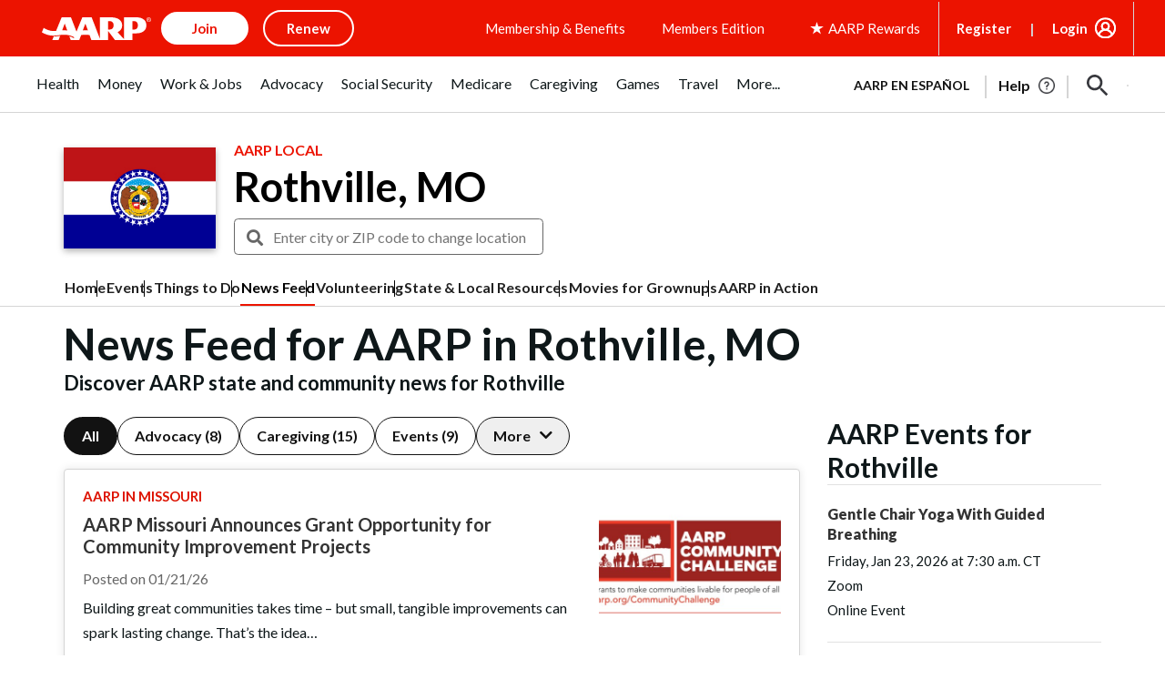

--- FILE ---
content_type: text/html; charset=utf-8
request_url: https://www.google.com/recaptcha/api2/aframe
body_size: 265
content:
<!DOCTYPE HTML><html><head><meta http-equiv="content-type" content="text/html; charset=UTF-8"></head><body><script nonce="-irAxdlsJkLecVLelgBSRw">/** Anti-fraud and anti-abuse applications only. See google.com/recaptcha */ try{var clients={'sodar':'https://pagead2.googlesyndication.com/pagead/sodar?'};window.addEventListener("message",function(a){try{if(a.source===window.parent){var b=JSON.parse(a.data);var c=clients[b['id']];if(c){var d=document.createElement('img');d.src=c+b['params']+'&rc='+(localStorage.getItem("rc::a")?sessionStorage.getItem("rc::b"):"");window.document.body.appendChild(d);sessionStorage.setItem("rc::e",parseInt(sessionStorage.getItem("rc::e")||0)+1);localStorage.setItem("rc::h",'1769215122945');}}}catch(b){}});window.parent.postMessage("_grecaptcha_ready", "*");}catch(b){}</script></body></html>